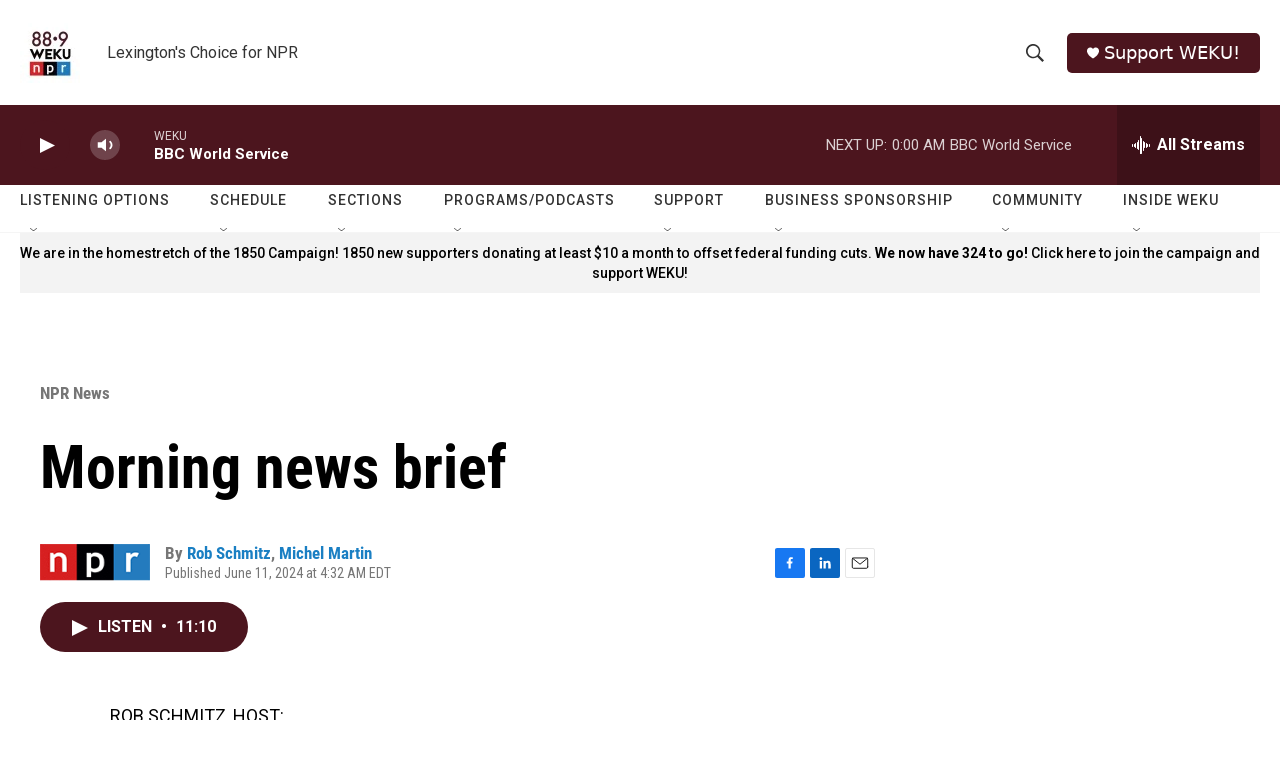

--- FILE ---
content_type: text/html; charset=utf-8
request_url: https://www.google.com/recaptcha/api2/aframe
body_size: 266
content:
<!DOCTYPE HTML><html><head><meta http-equiv="content-type" content="text/html; charset=UTF-8"></head><body><script nonce="0l4psjtB10kiOXRwGrFgpQ">/** Anti-fraud and anti-abuse applications only. See google.com/recaptcha */ try{var clients={'sodar':'https://pagead2.googlesyndication.com/pagead/sodar?'};window.addEventListener("message",function(a){try{if(a.source===window.parent){var b=JSON.parse(a.data);var c=clients[b['id']];if(c){var d=document.createElement('img');d.src=c+b['params']+'&rc='+(localStorage.getItem("rc::a")?sessionStorage.getItem("rc::b"):"");window.document.body.appendChild(d);sessionStorage.setItem("rc::e",parseInt(sessionStorage.getItem("rc::e")||0)+1);localStorage.setItem("rc::h",'1768880477796');}}}catch(b){}});window.parent.postMessage("_grecaptcha_ready", "*");}catch(b){}</script></body></html>